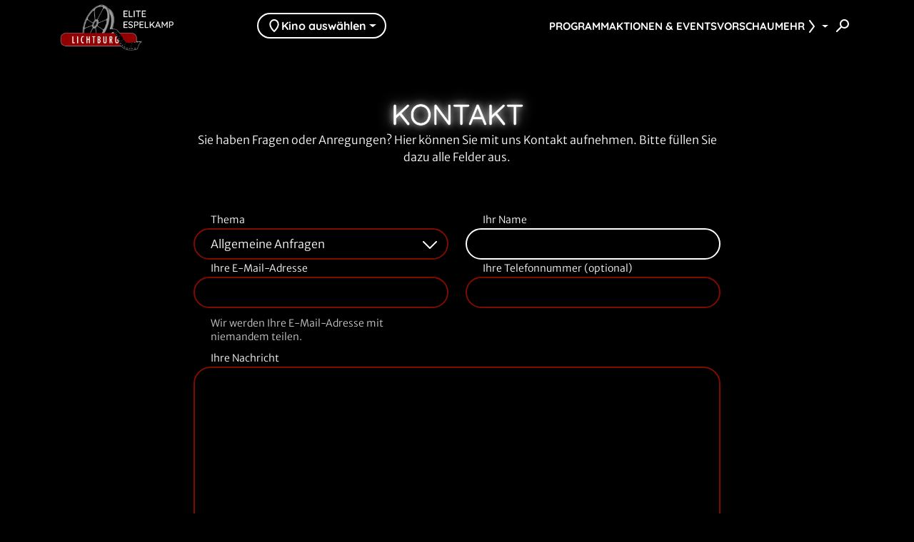

--- FILE ---
content_type: text/html; charset=UTF-8
request_url: https://elite.lichtburg.com/kontakt
body_size: 4536
content:
<!DOCTYPE html>
<html lang="de">

<head>
    <meta charset="utf-8">
    <meta name="viewport" content="width=device-width, initial-scale=1.0, shrink-to-fit=no">
        <script id="adSetup" data-AdConf='{"targeting":[{"key":"cwcinema","values":null,"value":"579"},{"key":"cwdisplayfsk","values":null,"value":null},{"key":"cwgenre","values":null,"value":null},{"key":"cwmovie","values":null,"value":null},{"key":"cwseite","values":null,"value":"unterseite"},{"key":"cwvideofsk","values":null,"value":null}]}'></script> 
<script async src="https://storage.googleapis.com/adtags/weischer/QMAX_ki_cineweb_solar.js"></script> 


    <script src="https://elite.lichtburg.com/js/cwConsentManager.js"></script>

    <title>Elite Espelkamp Kontakt</title>
    <meta name="description" content="Erleben Sie die neuesten Filme, Filmkultur und exklusive Events auf der großen Leinwand. Jetzt mehr erfahren.">
            <link rel="icon" type="image/png"
            href="https://cdn.cineweb.de/media/kinobilder/620/ObRCJ5ukTXkm2zK4CXrz2vdYs3HSIEvm3p1o3Shr.png">
    
    <link rel="stylesheet"
        href="https://elite.lichtburg.com/theme/solar/css/app.css?id=1767963894">

            <link media="all" type="text/css" rel="stylesheet" href="/theme/quernheim-solar/css/custom.css?id=1767963895">
    
    
    <script>
        window.UiIcon = {
            filePath: "/theme/solar/iconset.svg",
            defaultSize: 20,
        };

        // Route information for Vue components
        window.appRoute = 'contact';
    </script>

        
    
    
    <!-- Inertia.js -->
    </head>

<body>
    <script src="/theme/solar/js/color-contrast.js"></script>
    <div class="a11y-skiplink">
        <a class="btn btn-primary" href="#skiplink-wrapper">Zum Hauptinhalt springen</a>
    </div>
    <script src="/theme/solar/js/cmp-a11y-additions.js"></script>
    <div class="ad-container">
                    <div id="banner-leaderboard" class="ad-banner">
                
        <div id="div-gpt-ad-364310162361713456-1"></div>
    
            </div>
        
                    <div id="banner-mobile-splash" class="ad-banner">
                
        <div id="div-gpt-ad-364310162361713456-oop"></div>
    
            </div>
            </div>

    <header id="header" class="header sticky-top">
        <nav aria-label="Hauptnavigation" class="navbar navbar-expand-xs">
        <div class="navbar-container container-fluid">
                            <a class="navbar-brand" href="/" title="Zur Startseite"
                    aria-label="Zur Startseite">
                    <img src="https://cdn.cineweb.de/media/kinobilder/620/Ts1em7ej69XRJyYyNixkcT97GEvX9EemPw6QeIKw.png"
                        alt="">
                </a>
            
            <div class="desktop-nav-city-select">
                <div class="city-select">
        <button type="button" class="btn btn-outline-primary dropdown-toggle"
            data-bs-toggle="dropdown" aria-haspopup="true" aria-expanded="false">
            <ui-icon icon="location-20"></ui-icon>
            Kino auswählen
        </button>
        <div class="dropdown-menu">
                            <a class="dropdown-item"
                    href="https://quernheim.lichtburg.com">Lichtburg Quernheim</a>
                            <a class="dropdown-item"
                    href="https://oa.lichtburg.com">Lichtburg Open Air Quernheim</a>
                            <a class="dropdown-item"
                    href="https://lichtburg.com">Lichtburg Quernheim &amp; Elite Espelkamp</a>
                    </div>
    </div>
            </div>

            <div id="desktop-nav-holder">
                <ul class="desktop-nav">
                    <li class="nav-item nav-item-fixed"><a  href="/programm" class="nav-link"  target="_self" >
    <span>Programm</span>
</a>
</li><li class="nav-item nav-item-fixed"><a  href="/aktionen-events" class="nav-link"  target="_self" >
    <span>Aktionen &amp; Events</span>
</a>
</li><li class="nav-item nav-item-fixed"><a  href="/vorschau" class="nav-link"  target="_self" >
    <span>Vorschau</span>
</a>
</li><li class="nav-item dropdown show"><a href="#" id="navbarDropdown-mehr" class="nav-link dropdown-toggle"
    data-bs-toggle="dropdown" aria-haspopup="true" aria-expanded="false">
    Mehr
    <ui-icon icon="chevron-20"></ui-icon>
</a>
<ul aria-labelledby="navbarDropdownMenuLink" class="dropdown-menu"><li><a  href="/gewinnspiele" class="dropdown-item"  target="_self" >
    <span>Gewinnspiele</span>
</a>
</li></ul></li>
                </ul>
            </div>

            <div class="navbar-actions">
                <button class="navbar-toggler collapsed" type="button" id="mobile-offcanvas-button"
                    data-bs-toggle="offcanvas" data-bs-target="#mobile-offcanvas"
                    aria-controls="mobile-offcanvas" aria-label="Navigation öffnen und schließen">
                    Menu
                    <span class="navbar-toggler__icon">
                        <span></span><span></span><span></span>
                    </span>
                </button>

                <div class="offcanvas offcanvas-end" tabindex="-1" id="mobile-offcanvas"
                    aria-labelledby="mobile-offcanvas-button">
                    <div class="offcanvas-header">
                        <div class="city-select">
        <button type="button" class="btn btn-outline-primary dropdown-toggle"
            data-bs-toggle="dropdown" aria-haspopup="true" aria-expanded="false">
            <ui-icon icon="location-20"></ui-icon>
            Kino auswählen
        </button>
        <div class="dropdown-menu">
                            <a class="dropdown-item"
                    href="https://quernheim.lichtburg.com">Lichtburg Quernheim</a>
                            <a class="dropdown-item"
                    href="https://oa.lichtburg.com">Lichtburg Open Air Quernheim</a>
                            <a class="dropdown-item"
                    href="https://lichtburg.com">Lichtburg Quernheim &amp; Elite Espelkamp</a>
                    </div>
    </div>
                        <button type="button" data-bs-dismiss="offcanvas"
                            data-bs-target="#mobile-offcanvas" aria-label="Close">
                            <ui-icon icon="close-20"></ui-icon>
                        </button>
                    </div>
                    <div class="offcanvas-body">
                        <ul class="offcanvas-nav">

                            
                        </ul>
                                            </div>
                </div>

                <div class="searchbar">
                    <form method="get" action="https://elite.lichtburg.com/suche/film">
                        <label for="filmsuche" class="visually-hidden">Filmsuche</label>
                        <input id="filmsuche" type="search" class="form-control" name="filmsuche"
                            aria-label="Film Suchbegriff eingeben" placeholder="Filmsuche" required
                            tabindex="-1">
                    </form>
                    <button title="Suchen" aria-label="Filmsuche starten">
                        <span class="icon-search">
                            <ui-icon icon="search-20"></ui-icon>
                        </span>
                        <span class="icon-close">
                            <ui-icon icon="close-20"></ui-icon>
                        </span>
                    </button>
                </div>
            </div>

        </div>
    </nav>
</header>
        <div id="skiplink-wrapper">
        <div id="trailerplayer"></div>
            <div class="bg-frame">
        <div class="container-standard">
            <div class="row justify-content-center text-center">
                <div class="col-md-10 col-xl-8">
                    <div class="vstack gap-4 gap-md-8">
                                                    <h1 class="text-uppercase headline--neon">
                                Kontakt
                            </h1>
                        
                        
                                                    <p>Sie haben Fragen oder Anregungen?
 Hier k&ouml;nnen Sie mit uns Kontakt aufnehmen. Bitte f&uuml;llen Sie dazu alle Felder aus.</p>
                                            </div>
                </div>
            </div>
        </div>
    </div>
        <main>
                                <div class="container-standard mb-el">
        <div class="row justify-content-center">
            <div class="col-md-10 col-xl-8">
                <div class="vstack gap-4">
                    <form class="register-form vstack gap-3" method="POST"
                        action="/kontakt" novalidate id="contact_form">
                        <input type="hidden" name="_token" value="soOHm6JzmlONPH5W5pXZ9TOiU5jbMLo09VBH5WkT">                                                <div class="row g-3">
                            <div class="col-sm-6">
                                <div class="form-group">
                                    <label for="subject">Thema</label>
                                                                            <div class="custom-select">
                                            <select class="form-select" name="subject" id="subject">
                                                                                                    <option value="1131">
                                                        Allgemeine Anfragen
                                                    </option>
                                                                                            </select>
                                        </div>
                                                                                                        </div>
                            </div>

                            <div class="col-sm-6">
                                <div class="form-group">
                                    <label for="name">Ihr Name</label>
                                    <input type="text" class="form-control" name="name"
                                        value="" required autofocus>
                                                                    </div>
                            </div>
                                                                                                <div class="col-12" data-form-select-hint="1131"
                                        style="display:none;">
                                        <div class="alert alert-info" role="alert">
                                            <div>
                                                
                                            </div>
                                        </div>
                                    </div>
                                                                                        <div class="col-sm-6">
                                <div class="form-group">
                                    <label for="email">Ihre E-Mail-Adresse</label>
                                    <input type="email" class="form-control" name="email"
                                        value="" required>
                                    <small id="emailHelp" class="form-text">Wir werden Ihre
                                        E-Mail-Adresse mit
                                        niemandem teilen.</small>
                                                                    </div>
                            </div>
                            <div class="col-sm-6">
                                <div class="form-group">
                                    <label for="email">Ihre Telefonnummer (optional)</label>
                                    <input type="email" class="form-control" name="telefon"
                                        value="">
                                </div>
                            </div>
                        </div>
                        <div class="form-group">
                                                            <label for="nachricht">Ihre Nachricht</label>
                            
                            <textarea class="form-control" name="nachricht" cols="50" rows="10"></textarea>

                                                    </div>
                        <div class="form-check">
                            <input class="form-check-input" type="checkbox" name="agb"
                                id="agb-checkbox" required>
                            <label class="form-check-label" for="agb-checkbox">
                                Ich stimme der
                                <a target="_blank"
                                    href="/rechtliches/datenschutz">Datennutzungserklärung</a> zu.
                            </label>
                                                    </div>
                        <div class="form-group" id="capcha_form_group">
                            <button class="btn btn-primary g-recaptcha"
                                data-sitekey="6LeeaJIUAAAAAOSpXsCBAZki15UuthjAH_wdvsIN"
                                data-callback="onSubmitContactForm"
                                data-size="invisible">Abschicken</button>
                            
                            <div class="alert alert-warning" style="display:none">
                                <strong></strong>
                            </div>
                        </div>
                    </form>
                </div>
            </div>
        </div>
    </div>
    <script type="text/plain" data-cmp-vendor="s1409" class="cmplazyload" data-cmp-src="https://www.google.com/recaptcha/api.js" async defer></script>
    <script>
        function onSubmitContactForm(token) {
            document.getElementById("contact_form").submit();
        }
    </script>
                    </main>
    </div>
    <footer>
    
    <div class="container-standard pt-5">
        <div class="row gx-3 gy-6">
            <div class="col-lg-3">
    <div class="vstack gap-4 align-items-center align-items-lg-start">
                    <img class="footer-cinema-logo"
                src="https://cdn.cineweb.de/media/kinobilder/620/Ts1em7ej69XRJyYyNixkcT97GEvX9EemPw6QeIKw.png"
                alt="">
                            <div class="d-flex flex-column gap-0_5">
                <div class="h5">Ein Partner von</div>
                <a rel="noopener" href="https://cineweb.de" target="_blank"
                    aria-label="Cineweb Website in separatem Tab öffnen"
                    class="footer-cineweb-logo">
                    <ui-icon icon="cineweb-logo" viewbox="0 0 780 100" size="auto"></ui-icon>
                </a>
            </div>
            </div>
</div>

            <div class="col">
                <div class="footer-menu-desktop">
                                            <div>
                                                            <span class="h4">Kontakt</span>
                                <!-- menu entries -->
                                                                    <ul class="footer-menu list-unstyled"><li class="active exact-active"><a href="/kontakt"  target="_self" >
    <ui-icon icon="chevron-20"></ui-icon>
    <span>Kontaktformular</span>
</a>
</li></ul>
                                                                                    </div>
                                            <div>
                                                            <span class="h4">Über uns</span>
                                <!-- menu entries -->
                                                                    <ul class="footer-menu list-unstyled"></ul>
                                                                                    </div>
                                            <div>
                                                            <span class="h4">Rechtliches</span>
                                <!-- menu entries -->
                                                                    <ul class="footer-menu list-unstyled"><li><a href="/rechtliches/impressum"  target="_self" >
    <ui-icon icon="chevron-20"></ui-icon>
    <span>Impressum</span>
</a>
</li><li><a href="/rechtliches/agb"  target="_self" >
    <ui-icon icon="chevron-20"></ui-icon>
    <span>AGB</span>
</a>
</li><li><a href="/rechtliches/datenschutz"  target="_self" >
    <ui-icon icon="chevron-20"></ui-icon>
    <span>Datenschutz</span>
</a>
</li><li><a href="/rechtliches/rechtliches-barrierefreiheit"  target="_self" >
    <ui-icon icon="chevron-20"></ui-icon>
    <span>Barrierefreiheit</span>
</a>
</li></ul>
                                                                                    </div>
                                    </div>

                <div class="footer-menu-mobile">
                    <div class="accordion" id="footer-menu">
                                                                                    <div class="accordion-item">
                                    <div class="accordion-header">
                                        <button class="accordion-button accordion-button collapsed"
                                                type="button" data-bs-toggle="collapse"
                                                data-bs-target="#collapse-contact"
                                                aria-expanded="false"
                                                aria-controls="collapse-contact">
                                            <span class="h4">Kontakt</span>
                                            <ui-icon icon="chevron-20"></ui-icon>
                                        </button>
                                    </div>
                                    <div id="collapse-contact"
                                         class="accordion-collapse collapse collapsed"
                                         data-bs-parent="#footer-menu">
                                        <div class="accordion-body">
                                            <!-- menu entries -->
                                                                                            <ul class="footer-menu list-unstyled"><li class="active exact-active"><a href="/kontakt"  target="_self" >
    <ui-icon icon="chevron-20"></ui-icon>
    <span>Kontaktformular</span>
</a>
</li></ul>
                                                                                    </div>
                                    </div>
                                </div>
                                                                                                                <div class="accordion-item">
                                    <div class="accordion-header">
                                        <button class="accordion-button accordion-button collapsed"
                                                type="button" data-bs-toggle="collapse"
                                                data-bs-target="#collapse-about-us"
                                                aria-expanded="false"
                                                aria-controls="collapse-about-us">
                                            <span class="h4">Über uns</span>
                                            <ui-icon icon="chevron-20"></ui-icon>
                                        </button>
                                    </div>
                                    <div id="collapse-about-us"
                                         class="accordion-collapse collapse collapsed"
                                         data-bs-parent="#footer-menu">
                                        <div class="accordion-body">
                                            <!-- menu entries -->
                                                                                            <ul class="footer-menu list-unstyled"></ul>
                                                                                    </div>
                                    </div>
                                </div>
                                                                                                                <div class="accordion-item">
                                    <div class="accordion-header">
                                        <button class="accordion-button accordion-button collapsed"
                                                type="button" data-bs-toggle="collapse"
                                                data-bs-target="#collapse-legal-environment"
                                                aria-expanded="false"
                                                aria-controls="collapse-legal-environment">
                                            <span class="h4">Rechtliches</span>
                                            <ui-icon icon="chevron-20"></ui-icon>
                                        </button>
                                    </div>
                                    <div id="collapse-legal-environment"
                                         class="accordion-collapse collapse collapsed"
                                         data-bs-parent="#footer-menu">
                                        <div class="accordion-body">
                                            <!-- menu entries -->
                                                                                                                                                <ul class="footer-menu list-unstyled"><li><a href="/rechtliches/impressum"  target="_self" >
    <ui-icon icon="chevron-20"></ui-icon>
    <span>Impressum</span>
</a>
</li><li><a href="/rechtliches/agb"  target="_self" >
    <ui-icon icon="chevron-20"></ui-icon>
    <span>AGB</span>
</a>
</li><li><a href="/rechtliches/datenschutz"  target="_self" >
    <ui-icon icon="chevron-20"></ui-icon>
    <span>Datenschutz</span>
</a>
</li><li><a href="/rechtliches/rechtliches-barrierefreiheit"  target="_self" >
    <ui-icon icon="chevron-20"></ui-icon>
    <span>Barrierefreiheit</span>
</a>
</li></ul>
                                                                                                                                    </div>
                                    </div>
                                </div>
                                                                        </div>
                </div>
            </div>
        </div>
    </div>
    <div class="container-standard py-3">
            </div>
        <div class="container-standard py-4">
        <hr/>
        <div class="row justify-content-md-between">
            <div class="col-auto">2026 Elite Espelkamp</div>
                            <div class="col-auto">
                    <div class="footer-meta-links">
                                                    <a href="/rechtliches/impressum" target="_self">Impressum</a>
                                                            <span aria-hidden="true">|</span>
                                                                                <a href="/rechtliches/agb" target="_self">AGB</a>
                                                            <span aria-hidden="true">|</span>
                                                                                <a href="/rechtliches/datenschutz" target="_self">Datenschutz</a>
                                                            <span aria-hidden="true">|</span>
                                                                                <a href="/rechtliches/rechtliches-barrierefreiheit" target="_self">Barrierefreiheit</a>
                                                                        </div>
                </div>
                    </div>
    </div>
</footer>

            <img src="https://dispatcher.cineweb.eu/host/elite.lichtburg.com/city/579/pixel.png" alt="" style="display:none">
    
    <!-- Google Tag Manager -->
     <script data-cmp-vendor="s905" type="text/plain" class="cmplazyload" >
    (function(w,d,s,l,i){w[l]=w[l]||[];w[l].push(
        {'gtm.start':         new Date().getTime(),event:'gtm.js'}
        );var f=d.getElementsByTagName(s)[0],
            j=d.createElement(s),dl=l!='dataLayer'?'&l='+l:'';j.async=true;j.src=
            'https://www.googletagmanager.com/gtm.js?id='+i+dl;f.parentNode.insertBefore(j,f);
        })(window,document,'script','dataLayer','GTM-M884TC7');
        </script>
    <!-- End Google Tag Manager -->

    <script src="/theme/solar/js/app.js?id=1767963894"></script>
    <script src="/theme/solar/js/vue-schedule.js?id=1767963894"></script>
        </body>

</html>


--- FILE ---
content_type: text/css; charset=utf-8
request_url: https://elite.lichtburg.com/theme/quernheim-solar/css/custom.css?id=1767963895
body_size: 147
content:
:root {
    --primary: #ffffff;--secondary: #7e0d00;--base-100: #000000;--base-200: #520000;--shine-color: #ffffff;--btn-show-gradient: none;--font-primary: 'Quicksand', sans-serif;
}

